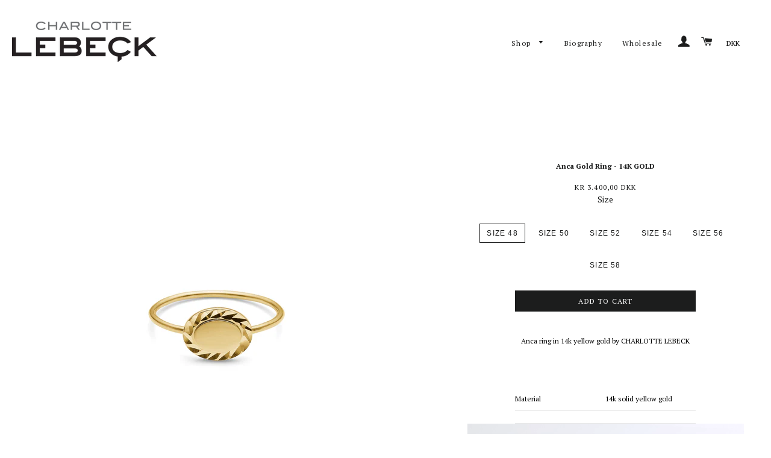

--- FILE ---
content_type: text/html; charset=utf-8
request_url: https://www.charlottelebeck.com/collections/rings/products/anca-gold-ring-14-carat-gold
body_size: 18525
content:
<!doctype html>
<!--[if lt IE 7]><html class="no-js lt-ie9 lt-ie8 lt-ie7" lang="en"> <![endif]-->
<!--[if IE 7]><html class="no-js lt-ie9 lt-ie8" lang="en"> <![endif]-->
<!--[if IE 8]><html class="no-js lt-ie9" lang="en"> <![endif]-->
<!--[if IE 9 ]><html class="ie9 no-js"> <![endif]-->
<!--[if (gt IE 9)|!(IE)]><!--> <html class="no-js"> <!--<![endif]-->
<head>

  <!-- Basic page needs ================================================== -->
  <meta charset="utf-8">
  <meta http-equiv="X-UA-Compatible" content="IE=edge,chrome=1">

  

  <!-- Title and description ================================================== -->
  <title>
  Anca Gold Ring - 14K GOLD &ndash; Charlotte Lebeck Jewelry
  </title>

  
  <meta name="description" content="Anca ring in 14k yellow gold by CHARLOTTE LEBECK Material 14k solid yellow gold Your browser does not support our video.">
  

  <!-- Helpers ================================================== -->
  <!-- /snippets/social-meta-tags.liquid -->


  <meta property="og:type" content="product">
  <meta property="og:title" content="Anca Gold Ring - 14K GOLD">
  <meta property="og:url" content="https://www.charlottelebeck.com/products/anca-gold-ring-14-carat-gold">
  <meta property="og:description" content="
Anca ring in 14k yellow gold by CHARLOTTE LEBECK




Material






14k solid yellow gold









  
Your browser does not support our video.
">
  
    <meta property="og:image" content="http://www.charlottelebeck.com/cdn/shop/files/guld_ring_f7f10af2-6e2b-49df-8abf-bd6ebcba98cb_grande.jpg?v=1761133129">
    <meta property="og:image:secure_url" content="https://www.charlottelebeck.com/cdn/shop/files/guld_ring_f7f10af2-6e2b-49df-8abf-bd6ebcba98cb_grande.jpg?v=1761133129">
  
    <meta property="og:image" content="http://www.charlottelebeck.com/cdn/shop/products/AncaGoldRing_grande.jpg?v=1613386635">
    <meta property="og:image:secure_url" content="https://www.charlottelebeck.com/cdn/shop/products/AncaGoldRing_grande.jpg?v=1613386635">
  
  <meta property="og:price:amount" content="3.400,00">
  <meta property="og:price:currency" content="DKK">

<meta property="og:site_name" content="Charlotte Lebeck Jewelry">



  <meta name="twitter:card" content="summary">



  <meta name="twitter:title" content="Anca Gold Ring - 14K GOLD">
  <meta name="twitter:description" content="
Anca ring in 14k yellow gold by CHARLOTTE LEBECK




Material






14k solid yellow gold









  
Your browser does not support our video.
">


  <link rel="canonical" href="https://www.charlottelebeck.com/products/anca-gold-ring-14-carat-gold">
  <link href="https://fonts.googleapis.com/css?family=PT+Serif:400,400i,700" rel="stylesheet">
  <meta name="viewport" content="width=device-width,initial-scale=1,shrink-to-fit=no">
  <meta name="theme-color" content="#1c1d1d">

  <!-- CSS ================================================== -->
  <link href="//www.charlottelebeck.com/cdn/shop/t/5/assets/timber.scss.css?v=184291560066260182381699952549" rel="stylesheet" type="text/css" media="all" />
  <link href="//www.charlottelebeck.com/cdn/shop/t/5/assets/theme.scss.css?v=110491487034423195291699952549" rel="stylesheet" type="text/css" media="all" />
  
  
  
  <link href="//fonts.googleapis.com/css?family=PT+Serif:400" rel="stylesheet" type="text/css" media="all" />


  


  



  <!-- Sections ================================================== -->
  <script>
    window.theme = window.theme || {};
    theme.strings = {
      zoomClose: "Close (Esc)",
      zoomPrev: "Previous (Left arrow key)",
      zoomNext: "Next (Right arrow key)",
      moneyFormat: "\u003cspan class=money\u003e{{amount_with_comma_separator}} \u003c\/span\u003e"
    };
    theme.settings = {
      cartType: "page",
      gridType: "collage"
    };
  </script>

  <!--[if (gt IE 9)|!(IE)]><!--><script src="//www.charlottelebeck.com/cdn/shop/t/5/assets/theme.js?v=64751878929418378291666870414" defer="defer"></script><!--<![endif]-->
  <!--[if lte IE 9]><script src="//www.charlottelebeck.com/cdn/shop/t/5/assets/theme.js?v=64751878929418378291666870414"></script><![endif]-->

  <!-- Header hook for plugins ================================================== -->
  <script>window.performance && window.performance.mark && window.performance.mark('shopify.content_for_header.start');</script><meta id="shopify-digital-wallet" name="shopify-digital-wallet" content="/1871550/digital_wallets/dialog">
<meta name="shopify-checkout-api-token" content="343afbeb4eb21fd5ab6dcf54c4cbe707">
<meta id="in-context-paypal-metadata" data-shop-id="1871550" data-venmo-supported="false" data-environment="production" data-locale="en_US" data-paypal-v4="true" data-currency="DKK">
<link rel="alternate" type="application/json+oembed" href="https://www.charlottelebeck.com/products/anca-gold-ring-14-carat-gold.oembed">
<script async="async" src="/checkouts/internal/preloads.js?locale=en-DK"></script>
<script id="apple-pay-shop-capabilities" type="application/json">{"shopId":1871550,"countryCode":"DK","currencyCode":"DKK","merchantCapabilities":["supports3DS"],"merchantId":"gid:\/\/shopify\/Shop\/1871550","merchantName":"Charlotte Lebeck Jewelry","requiredBillingContactFields":["postalAddress","email","phone"],"requiredShippingContactFields":["postalAddress","email","phone"],"shippingType":"shipping","supportedNetworks":["visa","masterCard","amex"],"total":{"type":"pending","label":"Charlotte Lebeck Jewelry","amount":"1.00"},"shopifyPaymentsEnabled":true,"supportsSubscriptions":true}</script>
<script id="shopify-features" type="application/json">{"accessToken":"343afbeb4eb21fd5ab6dcf54c4cbe707","betas":["rich-media-storefront-analytics"],"domain":"www.charlottelebeck.com","predictiveSearch":true,"shopId":1871550,"locale":"en"}</script>
<script>var Shopify = Shopify || {};
Shopify.shop = "charlotte-lebeck.myshopify.com";
Shopify.locale = "en";
Shopify.currency = {"active":"DKK","rate":"1.0"};
Shopify.country = "DK";
Shopify.theme = {"name":"theme-export-lebeck-myshopify-com-brooklyn-26","id":155074962,"schema_name":"Brooklyn","schema_version":"1.0.0","theme_store_id":null,"role":"main"};
Shopify.theme.handle = "null";
Shopify.theme.style = {"id":null,"handle":null};
Shopify.cdnHost = "www.charlottelebeck.com/cdn";
Shopify.routes = Shopify.routes || {};
Shopify.routes.root = "/";</script>
<script type="module">!function(o){(o.Shopify=o.Shopify||{}).modules=!0}(window);</script>
<script>!function(o){function n(){var o=[];function n(){o.push(Array.prototype.slice.apply(arguments))}return n.q=o,n}var t=o.Shopify=o.Shopify||{};t.loadFeatures=n(),t.autoloadFeatures=n()}(window);</script>
<script id="shop-js-analytics" type="application/json">{"pageType":"product"}</script>
<script defer="defer" async type="module" src="//www.charlottelebeck.com/cdn/shopifycloud/shop-js/modules/v2/client.init-shop-cart-sync_BT-GjEfc.en.esm.js"></script>
<script defer="defer" async type="module" src="//www.charlottelebeck.com/cdn/shopifycloud/shop-js/modules/v2/chunk.common_D58fp_Oc.esm.js"></script>
<script defer="defer" async type="module" src="//www.charlottelebeck.com/cdn/shopifycloud/shop-js/modules/v2/chunk.modal_xMitdFEc.esm.js"></script>
<script type="module">
  await import("//www.charlottelebeck.com/cdn/shopifycloud/shop-js/modules/v2/client.init-shop-cart-sync_BT-GjEfc.en.esm.js");
await import("//www.charlottelebeck.com/cdn/shopifycloud/shop-js/modules/v2/chunk.common_D58fp_Oc.esm.js");
await import("//www.charlottelebeck.com/cdn/shopifycloud/shop-js/modules/v2/chunk.modal_xMitdFEc.esm.js");

  window.Shopify.SignInWithShop?.initShopCartSync?.({"fedCMEnabled":true,"windoidEnabled":true});

</script>
<script>(function() {
  var isLoaded = false;
  function asyncLoad() {
    if (isLoaded) return;
    isLoaded = true;
    var urls = ["\/\/cdn.shopify.com\/proxy\/0f9a69841c0c5e3cb0a324b1ab715878721d1b99601a3500fc57d0f2b874b703\/bucket.useifsapp.com\/theme-files-min\/js\/ifs-script-tag-min.js?v=2\u0026shop=charlotte-lebeck.myshopify.com\u0026sp-cache-control=cHVibGljLCBtYXgtYWdlPTkwMA"];
    for (var i = 0; i < urls.length; i++) {
      var s = document.createElement('script');
      s.type = 'text/javascript';
      s.async = true;
      s.src = urls[i];
      var x = document.getElementsByTagName('script')[0];
      x.parentNode.insertBefore(s, x);
    }
  };
  if(window.attachEvent) {
    window.attachEvent('onload', asyncLoad);
  } else {
    window.addEventListener('load', asyncLoad, false);
  }
})();</script>
<script id="__st">var __st={"a":1871550,"offset":3600,"reqid":"b8b42953-a515-4952-890f-dbb50f6b94ac-1769482261","pageurl":"www.charlottelebeck.com\/collections\/rings\/products\/anca-gold-ring-14-carat-gold","u":"535365d974de","p":"product","rtyp":"product","rid":5014694723670};</script>
<script>window.ShopifyPaypalV4VisibilityTracking = true;</script>
<script id="captcha-bootstrap">!function(){'use strict';const t='contact',e='account',n='new_comment',o=[[t,t],['blogs',n],['comments',n],[t,'customer']],c=[[e,'customer_login'],[e,'guest_login'],[e,'recover_customer_password'],[e,'create_customer']],r=t=>t.map((([t,e])=>`form[action*='/${t}']:not([data-nocaptcha='true']) input[name='form_type'][value='${e}']`)).join(','),a=t=>()=>t?[...document.querySelectorAll(t)].map((t=>t.form)):[];function s(){const t=[...o],e=r(t);return a(e)}const i='password',u='form_key',d=['recaptcha-v3-token','g-recaptcha-response','h-captcha-response',i],f=()=>{try{return window.sessionStorage}catch{return}},m='__shopify_v',_=t=>t.elements[u];function p(t,e,n=!1){try{const o=window.sessionStorage,c=JSON.parse(o.getItem(e)),{data:r}=function(t){const{data:e,action:n}=t;return t[m]||n?{data:e,action:n}:{data:t,action:n}}(c);for(const[e,n]of Object.entries(r))t.elements[e]&&(t.elements[e].value=n);n&&o.removeItem(e)}catch(o){console.error('form repopulation failed',{error:o})}}const l='form_type',E='cptcha';function T(t){t.dataset[E]=!0}const w=window,h=w.document,L='Shopify',v='ce_forms',y='captcha';let A=!1;((t,e)=>{const n=(g='f06e6c50-85a8-45c8-87d0-21a2b65856fe',I='https://cdn.shopify.com/shopifycloud/storefront-forms-hcaptcha/ce_storefront_forms_captcha_hcaptcha.v1.5.2.iife.js',D={infoText:'Protected by hCaptcha',privacyText:'Privacy',termsText:'Terms'},(t,e,n)=>{const o=w[L][v],c=o.bindForm;if(c)return c(t,g,e,D).then(n);var r;o.q.push([[t,g,e,D],n]),r=I,A||(h.body.append(Object.assign(h.createElement('script'),{id:'captcha-provider',async:!0,src:r})),A=!0)});var g,I,D;w[L]=w[L]||{},w[L][v]=w[L][v]||{},w[L][v].q=[],w[L][y]=w[L][y]||{},w[L][y].protect=function(t,e){n(t,void 0,e),T(t)},Object.freeze(w[L][y]),function(t,e,n,w,h,L){const[v,y,A,g]=function(t,e,n){const i=e?o:[],u=t?c:[],d=[...i,...u],f=r(d),m=r(i),_=r(d.filter((([t,e])=>n.includes(e))));return[a(f),a(m),a(_),s()]}(w,h,L),I=t=>{const e=t.target;return e instanceof HTMLFormElement?e:e&&e.form},D=t=>v().includes(t);t.addEventListener('submit',(t=>{const e=I(t);if(!e)return;const n=D(e)&&!e.dataset.hcaptchaBound&&!e.dataset.recaptchaBound,o=_(e),c=g().includes(e)&&(!o||!o.value);(n||c)&&t.preventDefault(),c&&!n&&(function(t){try{if(!f())return;!function(t){const e=f();if(!e)return;const n=_(t);if(!n)return;const o=n.value;o&&e.removeItem(o)}(t);const e=Array.from(Array(32),(()=>Math.random().toString(36)[2])).join('');!function(t,e){_(t)||t.append(Object.assign(document.createElement('input'),{type:'hidden',name:u})),t.elements[u].value=e}(t,e),function(t,e){const n=f();if(!n)return;const o=[...t.querySelectorAll(`input[type='${i}']`)].map((({name:t})=>t)),c=[...d,...o],r={};for(const[a,s]of new FormData(t).entries())c.includes(a)||(r[a]=s);n.setItem(e,JSON.stringify({[m]:1,action:t.action,data:r}))}(t,e)}catch(e){console.error('failed to persist form',e)}}(e),e.submit())}));const S=(t,e)=>{t&&!t.dataset[E]&&(n(t,e.some((e=>e===t))),T(t))};for(const o of['focusin','change'])t.addEventListener(o,(t=>{const e=I(t);D(e)&&S(e,y())}));const B=e.get('form_key'),M=e.get(l),P=B&&M;t.addEventListener('DOMContentLoaded',(()=>{const t=y();if(P)for(const e of t)e.elements[l].value===M&&p(e,B);[...new Set([...A(),...v().filter((t=>'true'===t.dataset.shopifyCaptcha))])].forEach((e=>S(e,t)))}))}(h,new URLSearchParams(w.location.search),n,t,e,['guest_login'])})(!0,!0)}();</script>
<script integrity="sha256-4kQ18oKyAcykRKYeNunJcIwy7WH5gtpwJnB7kiuLZ1E=" data-source-attribution="shopify.loadfeatures" defer="defer" src="//www.charlottelebeck.com/cdn/shopifycloud/storefront/assets/storefront/load_feature-a0a9edcb.js" crossorigin="anonymous"></script>
<script data-source-attribution="shopify.dynamic_checkout.dynamic.init">var Shopify=Shopify||{};Shopify.PaymentButton=Shopify.PaymentButton||{isStorefrontPortableWallets:!0,init:function(){window.Shopify.PaymentButton.init=function(){};var t=document.createElement("script");t.src="https://www.charlottelebeck.com/cdn/shopifycloud/portable-wallets/latest/portable-wallets.en.js",t.type="module",document.head.appendChild(t)}};
</script>
<script data-source-attribution="shopify.dynamic_checkout.buyer_consent">
  function portableWalletsHideBuyerConsent(e){var t=document.getElementById("shopify-buyer-consent"),n=document.getElementById("shopify-subscription-policy-button");t&&n&&(t.classList.add("hidden"),t.setAttribute("aria-hidden","true"),n.removeEventListener("click",e))}function portableWalletsShowBuyerConsent(e){var t=document.getElementById("shopify-buyer-consent"),n=document.getElementById("shopify-subscription-policy-button");t&&n&&(t.classList.remove("hidden"),t.removeAttribute("aria-hidden"),n.addEventListener("click",e))}window.Shopify?.PaymentButton&&(window.Shopify.PaymentButton.hideBuyerConsent=portableWalletsHideBuyerConsent,window.Shopify.PaymentButton.showBuyerConsent=portableWalletsShowBuyerConsent);
</script>
<script data-source-attribution="shopify.dynamic_checkout.cart.bootstrap">document.addEventListener("DOMContentLoaded",(function(){function t(){return document.querySelector("shopify-accelerated-checkout-cart, shopify-accelerated-checkout")}if(t())Shopify.PaymentButton.init();else{new MutationObserver((function(e,n){t()&&(Shopify.PaymentButton.init(),n.disconnect())})).observe(document.body,{childList:!0,subtree:!0})}}));
</script>
<link id="shopify-accelerated-checkout-styles" rel="stylesheet" media="screen" href="https://www.charlottelebeck.com/cdn/shopifycloud/portable-wallets/latest/accelerated-checkout-backwards-compat.css" crossorigin="anonymous">
<style id="shopify-accelerated-checkout-cart">
        #shopify-buyer-consent {
  margin-top: 1em;
  display: inline-block;
  width: 100%;
}

#shopify-buyer-consent.hidden {
  display: none;
}

#shopify-subscription-policy-button {
  background: none;
  border: none;
  padding: 0;
  text-decoration: underline;
  font-size: inherit;
  cursor: pointer;
}

#shopify-subscription-policy-button::before {
  box-shadow: none;
}

      </style>

<script>window.performance && window.performance.mark && window.performance.mark('shopify.content_for_header.end');</script>
  <!-- /snippets/oldIE-js.liquid -->


<!--[if lt IE 9]>
<script src="//cdnjs.cloudflare.com/ajax/libs/html5shiv/3.7.2/html5shiv.min.js" type="text/javascript"></script>
<script src="//www.charlottelebeck.com/cdn/shop/t/5/assets/respond.min.js?v=52248677837542619231480191650" type="text/javascript"></script>
<link href="//www.charlottelebeck.com/cdn/shop/t/5/assets/respond-proxy.html" id="respond-proxy" rel="respond-proxy" />
<link href="//www.charlottelebeck.com/search?q=78757b03e29185927fa8f0df643fedb2" id="respond-redirect" rel="respond-redirect" />
<script src="//www.charlottelebeck.com/search?q=78757b03e29185927fa8f0df643fedb2" type="text/javascript"></script>
<![endif]-->


<!--[if (lte IE 9) ]><script src="//www.charlottelebeck.com/cdn/shop/t/5/assets/match-media.min.js?v=159635276924582161481480191650" type="text/javascript"></script><![endif]-->


  <script src="//ajax.googleapis.com/ajax/libs/jquery/2.2.3/jquery.min.js" type="text/javascript"></script>
  <script src="//www.charlottelebeck.com/cdn/shop/t/5/assets/modernizr.min.js?v=21391054748206432451480191650" type="text/javascript"></script>

  
  


  <!-- "snippets/shogun-head.liquid" was not rendered, the associated app was uninstalled -->
<!-- BEGIN app block: shopify://apps/beast-currency-converter/blocks/doubly/267afa86-a419-4d5b-a61b-556038e7294d -->


	<script>
		var DoublyGlobalCurrency, catchXHR = true, bccAppVersion = 1;
       	var DoublyGlobal = {
			theme : 'no_theme',
			spanClass : 'money',
			cookieName : '_g1480192868',
			ratesUrl :  'https://init.grizzlyapps.com/9e32c84f0db4f7b1eb40c32bdb0bdea9',
			geoUrl : 'https://currency.grizzlyapps.com/83d400c612f9a099fab8f76dcab73a48',
			shopCurrency : 'DKK',
            allowedCurrencies : '["DKK","USD","EUR","GBP","CAD"]',
			countriesJSON : '[]',
			currencyMessage : 'All orders are processed in DKK. While the content of your cart is currently displayed in <span class="selected-currency"></span>, you will checkout using DKK at the most current exchange rate.',
            currencyFormat : 'money_with_currency_format',
			euroFormat : 'amount',
            removeDecimals : 0,
            roundDecimals : 0,
            roundTo : '99',
            autoSwitch : 0,
			showPriceOnHover : 0,
            showCurrencyMessage : false,
			hideConverter : '',
			forceJqueryLoad : false,
			beeketing : true,
			themeScript : '',
			customerScriptBefore : '',
			customerScriptAfter : '',
			debug: false
		};

		<!-- inline script: fixes + various plugin js functions -->
		DoublyGlobal.themeScript = "if(DoublyGlobal.debug) debugger;jQueryGrizzly('head').append('<style> #shopify-section-header { z-index:1; } .site-nav--mobile.text-right .doubly-wrapper { position:absolute; right:15px; top:70px; } \/* .doubly-wrapper select { color:#000 !important; } .is-light .doubly-wrapper select { color:#fff !important; } *\/ <\/style>'); if (jQueryGrizzly('#AccessibleNav>.doubly-wrapper').length==0) { jQueryGrizzly('.header-wrapper .grid__item:nth-child(3)').append('<div class=\"doubly-wrapper\"><\/div>'); } jQueryGrizzly('.site-nav--mobile.text-right').append('<div class=\"doubly-wrapper\"><\/div>'); jQueryGrizzly('.single-option-radio label').click(function() { setTimeout(function(){DoublyCurrency.convertAll(jQueryGrizzly('[name=doubly-currencies]').val());},1); initExtraFeatures(); }); if (jQueryGrizzly('form.cart .doubly-message').length==0) { jQueryGrizzly('.cart__row').last().before('<div class=\"doubly-message\"><\/div>'); } jQueryGrizzly(document).ajaxComplete(function() { setTimeout(function(){DoublyCurrency.convertAll(jQueryGrizzly('[name=doubly-currencies]').val());},1000); if (jQueryGrizzly('#CartDrawer .doubly-message').length==0) { jQueryGrizzly('.ajaxcart__inner').append('<div class=\"doubly-message\"><\/div>'); } }); jQueryGrizzly('.single-option-selector__radio').bind('change.single-option-selector__radio', function() { setTimeout(function(){ DoublyCurrency.convertAll(jQueryGrizzly('[name=doubly-currencies]').val()); initExtraFeatures(); },5); });";
                DoublyGlobal.addSelect = function(){
                    /* add select in select wrapper or body */  
                    if (jQueryGrizzly('.doubly-wrapper').length>0) { 
                        var doublyWrapper = '.doubly-wrapper';
                    } else if (jQueryGrizzly('.doubly-float').length==0) {
                        var doublyWrapper = '.doubly-float';
                        jQueryGrizzly('body').append('<div class="doubly-float"></div>');
                    }
                    document.querySelectorAll(doublyWrapper).forEach(function(el) {
                        el.insertAdjacentHTML('afterbegin', '<select class="currency-switcher" name="doubly-currencies"><option value="DKK">DKK</option><option value="USD">USD</option><option value="EUR">EUR</option><option value="GBP">GBP</option><option value="CAD">CAD</option></select>');
                    });
                }
		var bbb = "";
	</script>
	
	
	<!-- inline styles -->
	<style> 
		
		
		.layered-currency-switcher{width:auto;float:right;padding:0 0 0 50px;margin:0px;}.layered-currency-switcher li{display:block;float:left;font-size:15px;margin:0px;}.layered-currency-switcher li button.currency-switcher-btn{width:auto;height:auto;margin-bottom:0px;background:#fff;font-family:Arial!important;line-height:18px;border:1px solid #dadada;border-radius:25px;color:#9a9a9a;float:left;font-weight:700;margin-left:-46px;min-width:90px;position:relative;text-align:center;text-decoration:none;padding:10px 11px 10px 49px}.price-on-hover,.price-on-hover-wrapper{font-size:15px!important;line-height:25px!important}.layered-currency-switcher li button.currency-switcher-btn:focus{outline:0;-webkit-outline:none;-moz-outline:none;-o-outline:none}.layered-currency-switcher li button.currency-switcher-btn:hover{background:#ddf6cf;border-color:#a9d092;color:#89b171}.layered-currency-switcher li button.currency-switcher-btn span{display:none}.layered-currency-switcher li button.currency-switcher-btn:first-child{border-radius:25px}.layered-currency-switcher li button.currency-switcher-btn.selected{background:#de4c39;border-color:#de4c39;color:#fff;z-index:99;padding-left:23px!important;padding-right:23px!important}.layered-currency-switcher li button.currency-switcher-btn.selected span{display:inline-block}.doubly,.money{position:relative; font-weight:inherit !important; font-size:inherit !important;text-decoration:inherit !important;}.price-on-hover-wrapper{position:absolute;left:-50%;text-align:center;width:200%;top:110%;z-index:100000000}.price-on-hover{background:#333;border-color:#FFF!important;padding:2px 5px 3px;font-weight:400;border-radius:5px;font-family:Helvetica Neue,Arial;color:#fff;border:0}.price-on-hover:after{content:\"\";position:absolute;left:50%;margin-left:-4px;margin-top:-2px;width:0;height:0;border-bottom:solid 4px #333;border-left:solid 4px transparent;border-right:solid 4px transparent}.doubly-message{margin:5px 0}.doubly-wrapper{float:right}.doubly-float{position:fixed;bottom:10px;left:10px;right:auto;z-index:100000;}select.currency-switcher{margin:0px; position:relative; top:auto;}.price-on-hover { background-color: #333333 !important; color: #FFFFFF !important; } .price-on-hover:after { border-bottom-color: #333333 !important;}
	</style>
	
	<script src="https://cdn.shopify.com/extensions/01997e3d-dbe8-7f57-a70f-4120f12c2b07/currency-54/assets/doubly.js" async data-no-instant></script>



<!-- END app block --><script src="https://cdn.shopify.com/extensions/019b8cbe-684e-7816-b84e-59c9fa41ad1c/instagram-story-app-45/assets/instagram-story.js" type="text/javascript" defer="defer"></script>
<link href="https://cdn.shopify.com/extensions/019b8cbe-684e-7816-b84e-59c9fa41ad1c/instagram-story-app-45/assets/instagram-story.css" rel="stylesheet" type="text/css" media="all">
<link href="https://monorail-edge.shopifysvc.com" rel="dns-prefetch">
<script>(function(){if ("sendBeacon" in navigator && "performance" in window) {try {var session_token_from_headers = performance.getEntriesByType('navigation')[0].serverTiming.find(x => x.name == '_s').description;} catch {var session_token_from_headers = undefined;}var session_cookie_matches = document.cookie.match(/_shopify_s=([^;]*)/);var session_token_from_cookie = session_cookie_matches && session_cookie_matches.length === 2 ? session_cookie_matches[1] : "";var session_token = session_token_from_headers || session_token_from_cookie || "";function handle_abandonment_event(e) {var entries = performance.getEntries().filter(function(entry) {return /monorail-edge.shopifysvc.com/.test(entry.name);});if (!window.abandonment_tracked && entries.length === 0) {window.abandonment_tracked = true;var currentMs = Date.now();var navigation_start = performance.timing.navigationStart;var payload = {shop_id: 1871550,url: window.location.href,navigation_start,duration: currentMs - navigation_start,session_token,page_type: "product"};window.navigator.sendBeacon("https://monorail-edge.shopifysvc.com/v1/produce", JSON.stringify({schema_id: "online_store_buyer_site_abandonment/1.1",payload: payload,metadata: {event_created_at_ms: currentMs,event_sent_at_ms: currentMs}}));}}window.addEventListener('pagehide', handle_abandonment_event);}}());</script>
<script id="web-pixels-manager-setup">(function e(e,d,r,n,o){if(void 0===o&&(o={}),!Boolean(null===(a=null===(i=window.Shopify)||void 0===i?void 0:i.analytics)||void 0===a?void 0:a.replayQueue)){var i,a;window.Shopify=window.Shopify||{};var t=window.Shopify;t.analytics=t.analytics||{};var s=t.analytics;s.replayQueue=[],s.publish=function(e,d,r){return s.replayQueue.push([e,d,r]),!0};try{self.performance.mark("wpm:start")}catch(e){}var l=function(){var e={modern:/Edge?\/(1{2}[4-9]|1[2-9]\d|[2-9]\d{2}|\d{4,})\.\d+(\.\d+|)|Firefox\/(1{2}[4-9]|1[2-9]\d|[2-9]\d{2}|\d{4,})\.\d+(\.\d+|)|Chrom(ium|e)\/(9{2}|\d{3,})\.\d+(\.\d+|)|(Maci|X1{2}).+ Version\/(15\.\d+|(1[6-9]|[2-9]\d|\d{3,})\.\d+)([,.]\d+|)( \(\w+\)|)( Mobile\/\w+|) Safari\/|Chrome.+OPR\/(9{2}|\d{3,})\.\d+\.\d+|(CPU[ +]OS|iPhone[ +]OS|CPU[ +]iPhone|CPU IPhone OS|CPU iPad OS)[ +]+(15[._]\d+|(1[6-9]|[2-9]\d|\d{3,})[._]\d+)([._]\d+|)|Android:?[ /-](13[3-9]|1[4-9]\d|[2-9]\d{2}|\d{4,})(\.\d+|)(\.\d+|)|Android.+Firefox\/(13[5-9]|1[4-9]\d|[2-9]\d{2}|\d{4,})\.\d+(\.\d+|)|Android.+Chrom(ium|e)\/(13[3-9]|1[4-9]\d|[2-9]\d{2}|\d{4,})\.\d+(\.\d+|)|SamsungBrowser\/([2-9]\d|\d{3,})\.\d+/,legacy:/Edge?\/(1[6-9]|[2-9]\d|\d{3,})\.\d+(\.\d+|)|Firefox\/(5[4-9]|[6-9]\d|\d{3,})\.\d+(\.\d+|)|Chrom(ium|e)\/(5[1-9]|[6-9]\d|\d{3,})\.\d+(\.\d+|)([\d.]+$|.*Safari\/(?![\d.]+ Edge\/[\d.]+$))|(Maci|X1{2}).+ Version\/(10\.\d+|(1[1-9]|[2-9]\d|\d{3,})\.\d+)([,.]\d+|)( \(\w+\)|)( Mobile\/\w+|) Safari\/|Chrome.+OPR\/(3[89]|[4-9]\d|\d{3,})\.\d+\.\d+|(CPU[ +]OS|iPhone[ +]OS|CPU[ +]iPhone|CPU IPhone OS|CPU iPad OS)[ +]+(10[._]\d+|(1[1-9]|[2-9]\d|\d{3,})[._]\d+)([._]\d+|)|Android:?[ /-](13[3-9]|1[4-9]\d|[2-9]\d{2}|\d{4,})(\.\d+|)(\.\d+|)|Mobile Safari.+OPR\/([89]\d|\d{3,})\.\d+\.\d+|Android.+Firefox\/(13[5-9]|1[4-9]\d|[2-9]\d{2}|\d{4,})\.\d+(\.\d+|)|Android.+Chrom(ium|e)\/(13[3-9]|1[4-9]\d|[2-9]\d{2}|\d{4,})\.\d+(\.\d+|)|Android.+(UC? ?Browser|UCWEB|U3)[ /]?(15\.([5-9]|\d{2,})|(1[6-9]|[2-9]\d|\d{3,})\.\d+)\.\d+|SamsungBrowser\/(5\.\d+|([6-9]|\d{2,})\.\d+)|Android.+MQ{2}Browser\/(14(\.(9|\d{2,})|)|(1[5-9]|[2-9]\d|\d{3,})(\.\d+|))(\.\d+|)|K[Aa][Ii]OS\/(3\.\d+|([4-9]|\d{2,})\.\d+)(\.\d+|)/},d=e.modern,r=e.legacy,n=navigator.userAgent;return n.match(d)?"modern":n.match(r)?"legacy":"unknown"}(),u="modern"===l?"modern":"legacy",c=(null!=n?n:{modern:"",legacy:""})[u],f=function(e){return[e.baseUrl,"/wpm","/b",e.hashVersion,"modern"===e.buildTarget?"m":"l",".js"].join("")}({baseUrl:d,hashVersion:r,buildTarget:u}),m=function(e){var d=e.version,r=e.bundleTarget,n=e.surface,o=e.pageUrl,i=e.monorailEndpoint;return{emit:function(e){var a=e.status,t=e.errorMsg,s=(new Date).getTime(),l=JSON.stringify({metadata:{event_sent_at_ms:s},events:[{schema_id:"web_pixels_manager_load/3.1",payload:{version:d,bundle_target:r,page_url:o,status:a,surface:n,error_msg:t},metadata:{event_created_at_ms:s}}]});if(!i)return console&&console.warn&&console.warn("[Web Pixels Manager] No Monorail endpoint provided, skipping logging."),!1;try{return self.navigator.sendBeacon.bind(self.navigator)(i,l)}catch(e){}var u=new XMLHttpRequest;try{return u.open("POST",i,!0),u.setRequestHeader("Content-Type","text/plain"),u.send(l),!0}catch(e){return console&&console.warn&&console.warn("[Web Pixels Manager] Got an unhandled error while logging to Monorail."),!1}}}}({version:r,bundleTarget:l,surface:e.surface,pageUrl:self.location.href,monorailEndpoint:e.monorailEndpoint});try{o.browserTarget=l,function(e){var d=e.src,r=e.async,n=void 0===r||r,o=e.onload,i=e.onerror,a=e.sri,t=e.scriptDataAttributes,s=void 0===t?{}:t,l=document.createElement("script"),u=document.querySelector("head"),c=document.querySelector("body");if(l.async=n,l.src=d,a&&(l.integrity=a,l.crossOrigin="anonymous"),s)for(var f in s)if(Object.prototype.hasOwnProperty.call(s,f))try{l.dataset[f]=s[f]}catch(e){}if(o&&l.addEventListener("load",o),i&&l.addEventListener("error",i),u)u.appendChild(l);else{if(!c)throw new Error("Did not find a head or body element to append the script");c.appendChild(l)}}({src:f,async:!0,onload:function(){if(!function(){var e,d;return Boolean(null===(d=null===(e=window.Shopify)||void 0===e?void 0:e.analytics)||void 0===d?void 0:d.initialized)}()){var d=window.webPixelsManager.init(e)||void 0;if(d){var r=window.Shopify.analytics;r.replayQueue.forEach((function(e){var r=e[0],n=e[1],o=e[2];d.publishCustomEvent(r,n,o)})),r.replayQueue=[],r.publish=d.publishCustomEvent,r.visitor=d.visitor,r.initialized=!0}}},onerror:function(){return m.emit({status:"failed",errorMsg:"".concat(f," has failed to load")})},sri:function(e){var d=/^sha384-[A-Za-z0-9+/=]+$/;return"string"==typeof e&&d.test(e)}(c)?c:"",scriptDataAttributes:o}),m.emit({status:"loading"})}catch(e){m.emit({status:"failed",errorMsg:(null==e?void 0:e.message)||"Unknown error"})}}})({shopId: 1871550,storefrontBaseUrl: "https://www.charlottelebeck.com",extensionsBaseUrl: "https://extensions.shopifycdn.com/cdn/shopifycloud/web-pixels-manager",monorailEndpoint: "https://monorail-edge.shopifysvc.com/unstable/produce_batch",surface: "storefront-renderer",enabledBetaFlags: ["2dca8a86"],webPixelsConfigList: [{"id":"435650885","configuration":"{\"pixel_id\":\"189807664035353\",\"pixel_type\":\"facebook_pixel\",\"metaapp_system_user_token\":\"-\"}","eventPayloadVersion":"v1","runtimeContext":"OPEN","scriptVersion":"ca16bc87fe92b6042fbaa3acc2fbdaa6","type":"APP","apiClientId":2329312,"privacyPurposes":["ANALYTICS","MARKETING","SALE_OF_DATA"],"dataSharingAdjustments":{"protectedCustomerApprovalScopes":["read_customer_address","read_customer_email","read_customer_name","read_customer_personal_data","read_customer_phone"]}},{"id":"156336453","eventPayloadVersion":"v1","runtimeContext":"LAX","scriptVersion":"1","type":"CUSTOM","privacyPurposes":["MARKETING"],"name":"Meta pixel (migrated)"},{"id":"187597125","eventPayloadVersion":"v1","runtimeContext":"LAX","scriptVersion":"1","type":"CUSTOM","privacyPurposes":["ANALYTICS"],"name":"Google Analytics tag (migrated)"},{"id":"shopify-app-pixel","configuration":"{}","eventPayloadVersion":"v1","runtimeContext":"STRICT","scriptVersion":"0450","apiClientId":"shopify-pixel","type":"APP","privacyPurposes":["ANALYTICS","MARKETING"]},{"id":"shopify-custom-pixel","eventPayloadVersion":"v1","runtimeContext":"LAX","scriptVersion":"0450","apiClientId":"shopify-pixel","type":"CUSTOM","privacyPurposes":["ANALYTICS","MARKETING"]}],isMerchantRequest: false,initData: {"shop":{"name":"Charlotte Lebeck Jewelry","paymentSettings":{"currencyCode":"DKK"},"myshopifyDomain":"charlotte-lebeck.myshopify.com","countryCode":"DK","storefrontUrl":"https:\/\/www.charlottelebeck.com"},"customer":null,"cart":null,"checkout":null,"productVariants":[{"price":{"amount":3400.0,"currencyCode":"DKK"},"product":{"title":"Anca Gold Ring - 14K GOLD","vendor":"Charlotte Lebeck Jewelry - Danish design","id":"5014694723670","untranslatedTitle":"Anca Gold Ring - 14K GOLD","url":"\/products\/anca-gold-ring-14-carat-gold","type":"Rings"},"id":"33505151189078","image":{"src":"\/\/www.charlottelebeck.com\/cdn\/shop\/products\/AncaGoldRing.jpg?v=1613386635"},"sku":"","title":"Size 48","untranslatedTitle":"Size 48"},{"price":{"amount":3400.0,"currencyCode":"DKK"},"product":{"title":"Anca Gold Ring - 14K GOLD","vendor":"Charlotte Lebeck Jewelry - Danish design","id":"5014694723670","untranslatedTitle":"Anca Gold Ring - 14K GOLD","url":"\/products\/anca-gold-ring-14-carat-gold","type":"Rings"},"id":"33505153810518","image":{"src":"\/\/www.charlottelebeck.com\/cdn\/shop\/products\/AncaGoldRing.jpg?v=1613386635"},"sku":"","title":"Size 50","untranslatedTitle":"Size 50"},{"price":{"amount":3400.0,"currencyCode":"DKK"},"product":{"title":"Anca Gold Ring - 14K GOLD","vendor":"Charlotte Lebeck Jewelry - Danish design","id":"5014694723670","untranslatedTitle":"Anca Gold Ring - 14K GOLD","url":"\/products\/anca-gold-ring-14-carat-gold","type":"Rings"},"id":"33505156464726","image":{"src":"\/\/www.charlottelebeck.com\/cdn\/shop\/products\/AncaGoldRing.jpg?v=1613386635"},"sku":"","title":"Size 52","untranslatedTitle":"Size 52"},{"price":{"amount":3400.0,"currencyCode":"DKK"},"product":{"title":"Anca Gold Ring - 14K GOLD","vendor":"Charlotte Lebeck Jewelry - Danish design","id":"5014694723670","untranslatedTitle":"Anca Gold Ring - 14K GOLD","url":"\/products\/anca-gold-ring-14-carat-gold","type":"Rings"},"id":"33505156694102","image":{"src":"\/\/www.charlottelebeck.com\/cdn\/shop\/products\/AncaGoldRing.jpg?v=1613386635"},"sku":"","title":"Size 54","untranslatedTitle":"Size 54"},{"price":{"amount":3400.0,"currencyCode":"DKK"},"product":{"title":"Anca Gold Ring - 14K GOLD","vendor":"Charlotte Lebeck Jewelry - Danish design","id":"5014694723670","untranslatedTitle":"Anca Gold Ring - 14K GOLD","url":"\/products\/anca-gold-ring-14-carat-gold","type":"Rings"},"id":"33505156923478","image":{"src":"\/\/www.charlottelebeck.com\/cdn\/shop\/products\/AncaGoldRing.jpg?v=1613386635"},"sku":"","title":"Size 56","untranslatedTitle":"Size 56"},{"price":{"amount":3400.0,"currencyCode":"DKK"},"product":{"title":"Anca Gold Ring - 14K GOLD","vendor":"Charlotte Lebeck Jewelry - Danish design","id":"5014694723670","untranslatedTitle":"Anca Gold Ring - 14K GOLD","url":"\/products\/anca-gold-ring-14-carat-gold","type":"Rings"},"id":"33505157349462","image":{"src":"\/\/www.charlottelebeck.com\/cdn\/shop\/products\/AncaGoldRing.jpg?v=1613386635"},"sku":"","title":"Size 58","untranslatedTitle":"Size 58"}],"purchasingCompany":null},},"https://www.charlottelebeck.com/cdn","fcfee988w5aeb613cpc8e4bc33m6693e112",{"modern":"","legacy":""},{"shopId":"1871550","storefrontBaseUrl":"https:\/\/www.charlottelebeck.com","extensionBaseUrl":"https:\/\/extensions.shopifycdn.com\/cdn\/shopifycloud\/web-pixels-manager","surface":"storefront-renderer","enabledBetaFlags":"[\"2dca8a86\"]","isMerchantRequest":"false","hashVersion":"fcfee988w5aeb613cpc8e4bc33m6693e112","publish":"custom","events":"[[\"page_viewed\",{}],[\"product_viewed\",{\"productVariant\":{\"price\":{\"amount\":3400.0,\"currencyCode\":\"DKK\"},\"product\":{\"title\":\"Anca Gold Ring - 14K GOLD\",\"vendor\":\"Charlotte Lebeck Jewelry - Danish design\",\"id\":\"5014694723670\",\"untranslatedTitle\":\"Anca Gold Ring - 14K GOLD\",\"url\":\"\/products\/anca-gold-ring-14-carat-gold\",\"type\":\"Rings\"},\"id\":\"33505151189078\",\"image\":{\"src\":\"\/\/www.charlottelebeck.com\/cdn\/shop\/products\/AncaGoldRing.jpg?v=1613386635\"},\"sku\":\"\",\"title\":\"Size 48\",\"untranslatedTitle\":\"Size 48\"}}]]"});</script><script>
  window.ShopifyAnalytics = window.ShopifyAnalytics || {};
  window.ShopifyAnalytics.meta = window.ShopifyAnalytics.meta || {};
  window.ShopifyAnalytics.meta.currency = 'DKK';
  var meta = {"product":{"id":5014694723670,"gid":"gid:\/\/shopify\/Product\/5014694723670","vendor":"Charlotte Lebeck Jewelry - Danish design","type":"Rings","handle":"anca-gold-ring-14-carat-gold","variants":[{"id":33505151189078,"price":340000,"name":"Anca Gold Ring - 14K GOLD - Size 48","public_title":"Size 48","sku":""},{"id":33505153810518,"price":340000,"name":"Anca Gold Ring - 14K GOLD - Size 50","public_title":"Size 50","sku":""},{"id":33505156464726,"price":340000,"name":"Anca Gold Ring - 14K GOLD - Size 52","public_title":"Size 52","sku":""},{"id":33505156694102,"price":340000,"name":"Anca Gold Ring - 14K GOLD - Size 54","public_title":"Size 54","sku":""},{"id":33505156923478,"price":340000,"name":"Anca Gold Ring - 14K GOLD - Size 56","public_title":"Size 56","sku":""},{"id":33505157349462,"price":340000,"name":"Anca Gold Ring - 14K GOLD - Size 58","public_title":"Size 58","sku":""}],"remote":false},"page":{"pageType":"product","resourceType":"product","resourceId":5014694723670,"requestId":"b8b42953-a515-4952-890f-dbb50f6b94ac-1769482261"}};
  for (var attr in meta) {
    window.ShopifyAnalytics.meta[attr] = meta[attr];
  }
</script>
<script class="analytics">
  (function () {
    var customDocumentWrite = function(content) {
      var jquery = null;

      if (window.jQuery) {
        jquery = window.jQuery;
      } else if (window.Checkout && window.Checkout.$) {
        jquery = window.Checkout.$;
      }

      if (jquery) {
        jquery('body').append(content);
      }
    };

    var hasLoggedConversion = function(token) {
      if (token) {
        return document.cookie.indexOf('loggedConversion=' + token) !== -1;
      }
      return false;
    }

    var setCookieIfConversion = function(token) {
      if (token) {
        var twoMonthsFromNow = new Date(Date.now());
        twoMonthsFromNow.setMonth(twoMonthsFromNow.getMonth() + 2);

        document.cookie = 'loggedConversion=' + token + '; expires=' + twoMonthsFromNow;
      }
    }

    var trekkie = window.ShopifyAnalytics.lib = window.trekkie = window.trekkie || [];
    if (trekkie.integrations) {
      return;
    }
    trekkie.methods = [
      'identify',
      'page',
      'ready',
      'track',
      'trackForm',
      'trackLink'
    ];
    trekkie.factory = function(method) {
      return function() {
        var args = Array.prototype.slice.call(arguments);
        args.unshift(method);
        trekkie.push(args);
        return trekkie;
      };
    };
    for (var i = 0; i < trekkie.methods.length; i++) {
      var key = trekkie.methods[i];
      trekkie[key] = trekkie.factory(key);
    }
    trekkie.load = function(config) {
      trekkie.config = config || {};
      trekkie.config.initialDocumentCookie = document.cookie;
      var first = document.getElementsByTagName('script')[0];
      var script = document.createElement('script');
      script.type = 'text/javascript';
      script.onerror = function(e) {
        var scriptFallback = document.createElement('script');
        scriptFallback.type = 'text/javascript';
        scriptFallback.onerror = function(error) {
                var Monorail = {
      produce: function produce(monorailDomain, schemaId, payload) {
        var currentMs = new Date().getTime();
        var event = {
          schema_id: schemaId,
          payload: payload,
          metadata: {
            event_created_at_ms: currentMs,
            event_sent_at_ms: currentMs
          }
        };
        return Monorail.sendRequest("https://" + monorailDomain + "/v1/produce", JSON.stringify(event));
      },
      sendRequest: function sendRequest(endpointUrl, payload) {
        // Try the sendBeacon API
        if (window && window.navigator && typeof window.navigator.sendBeacon === 'function' && typeof window.Blob === 'function' && !Monorail.isIos12()) {
          var blobData = new window.Blob([payload], {
            type: 'text/plain'
          });

          if (window.navigator.sendBeacon(endpointUrl, blobData)) {
            return true;
          } // sendBeacon was not successful

        } // XHR beacon

        var xhr = new XMLHttpRequest();

        try {
          xhr.open('POST', endpointUrl);
          xhr.setRequestHeader('Content-Type', 'text/plain');
          xhr.send(payload);
        } catch (e) {
          console.log(e);
        }

        return false;
      },
      isIos12: function isIos12() {
        return window.navigator.userAgent.lastIndexOf('iPhone; CPU iPhone OS 12_') !== -1 || window.navigator.userAgent.lastIndexOf('iPad; CPU OS 12_') !== -1;
      }
    };
    Monorail.produce('monorail-edge.shopifysvc.com',
      'trekkie_storefront_load_errors/1.1',
      {shop_id: 1871550,
      theme_id: 155074962,
      app_name: "storefront",
      context_url: window.location.href,
      source_url: "//www.charlottelebeck.com/cdn/s/trekkie.storefront.a804e9514e4efded663580eddd6991fcc12b5451.min.js"});

        };
        scriptFallback.async = true;
        scriptFallback.src = '//www.charlottelebeck.com/cdn/s/trekkie.storefront.a804e9514e4efded663580eddd6991fcc12b5451.min.js';
        first.parentNode.insertBefore(scriptFallback, first);
      };
      script.async = true;
      script.src = '//www.charlottelebeck.com/cdn/s/trekkie.storefront.a804e9514e4efded663580eddd6991fcc12b5451.min.js';
      first.parentNode.insertBefore(script, first);
    };
    trekkie.load(
      {"Trekkie":{"appName":"storefront","development":false,"defaultAttributes":{"shopId":1871550,"isMerchantRequest":null,"themeId":155074962,"themeCityHash":"8444268634920088612","contentLanguage":"en","currency":"DKK","eventMetadataId":"5914c6bd-4393-4d95-8645-cd8c6f00d1ff"},"isServerSideCookieWritingEnabled":true,"monorailRegion":"shop_domain","enabledBetaFlags":["65f19447"]},"Session Attribution":{},"S2S":{"facebookCapiEnabled":true,"source":"trekkie-storefront-renderer","apiClientId":580111}}
    );

    var loaded = false;
    trekkie.ready(function() {
      if (loaded) return;
      loaded = true;

      window.ShopifyAnalytics.lib = window.trekkie;

      var originalDocumentWrite = document.write;
      document.write = customDocumentWrite;
      try { window.ShopifyAnalytics.merchantGoogleAnalytics.call(this); } catch(error) {};
      document.write = originalDocumentWrite;

      window.ShopifyAnalytics.lib.page(null,{"pageType":"product","resourceType":"product","resourceId":5014694723670,"requestId":"b8b42953-a515-4952-890f-dbb50f6b94ac-1769482261","shopifyEmitted":true});

      var match = window.location.pathname.match(/checkouts\/(.+)\/(thank_you|post_purchase)/)
      var token = match? match[1]: undefined;
      if (!hasLoggedConversion(token)) {
        setCookieIfConversion(token);
        window.ShopifyAnalytics.lib.track("Viewed Product",{"currency":"DKK","variantId":33505151189078,"productId":5014694723670,"productGid":"gid:\/\/shopify\/Product\/5014694723670","name":"Anca Gold Ring - 14K GOLD - Size 48","price":"3400.00","sku":"","brand":"Charlotte Lebeck Jewelry - Danish design","variant":"Size 48","category":"Rings","nonInteraction":true,"remote":false},undefined,undefined,{"shopifyEmitted":true});
      window.ShopifyAnalytics.lib.track("monorail:\/\/trekkie_storefront_viewed_product\/1.1",{"currency":"DKK","variantId":33505151189078,"productId":5014694723670,"productGid":"gid:\/\/shopify\/Product\/5014694723670","name":"Anca Gold Ring - 14K GOLD - Size 48","price":"3400.00","sku":"","brand":"Charlotte Lebeck Jewelry - Danish design","variant":"Size 48","category":"Rings","nonInteraction":true,"remote":false,"referer":"https:\/\/www.charlottelebeck.com\/collections\/rings\/products\/anca-gold-ring-14-carat-gold"});
      }
    });


        var eventsListenerScript = document.createElement('script');
        eventsListenerScript.async = true;
        eventsListenerScript.src = "//www.charlottelebeck.com/cdn/shopifycloud/storefront/assets/shop_events_listener-3da45d37.js";
        document.getElementsByTagName('head')[0].appendChild(eventsListenerScript);

})();</script>
  <script>
  if (!window.ga || (window.ga && typeof window.ga !== 'function')) {
    window.ga = function ga() {
      (window.ga.q = window.ga.q || []).push(arguments);
      if (window.Shopify && window.Shopify.analytics && typeof window.Shopify.analytics.publish === 'function') {
        window.Shopify.analytics.publish("ga_stub_called", {}, {sendTo: "google_osp_migration"});
      }
      console.error("Shopify's Google Analytics stub called with:", Array.from(arguments), "\nSee https://help.shopify.com/manual/promoting-marketing/pixels/pixel-migration#google for more information.");
    };
    if (window.Shopify && window.Shopify.analytics && typeof window.Shopify.analytics.publish === 'function') {
      window.Shopify.analytics.publish("ga_stub_initialized", {}, {sendTo: "google_osp_migration"});
    }
  }
</script>
<script
  defer
  src="https://www.charlottelebeck.com/cdn/shopifycloud/perf-kit/shopify-perf-kit-3.0.4.min.js"
  data-application="storefront-renderer"
  data-shop-id="1871550"
  data-render-region="gcp-us-east1"
  data-page-type="product"
  data-theme-instance-id="155074962"
  data-theme-name="Brooklyn"
  data-theme-version="1.0.0"
  data-monorail-region="shop_domain"
  data-resource-timing-sampling-rate="10"
  data-shs="true"
  data-shs-beacon="true"
  data-shs-export-with-fetch="true"
  data-shs-logs-sample-rate="1"
  data-shs-beacon-endpoint="https://www.charlottelebeck.com/api/collect"
></script>
</head>


<body id="anca-gold-ring-14k-gold" class="template-product">

  <div id="NavDrawer" class="drawer drawer--left">
    <div id="shopify-section-drawer-menu" class="shopify-section"><div data-section-id="drawer-menu" data-section-type="drawer-menu-section">
  <div class="drawer__fixed-header">
    <div class="drawer__header">
      <div class="drawer__close drawer__close--left">
        <button type="button" class="icon-fallback-text drawer__close-button js-drawer-close">
          <span class="icon icon-x" aria-hidden="true"></span>
          <span class="fallback-text">Close menu</span>
        </button>
      </div>
    </div>
  </div>
  <div class="drawer__inner">

    

    

    <!-- begin mobile-nav -->
    <ul class="mobile-nav">
      
        
        
        
          <li class="mobile-nav__item mobile-nav__item--active">
            <div class="mobile-nav__has-sublist">
              <a href="/collections/rings" class="mobile-nav__link" id="Label-shop">Shop</a>
              <div class="mobile-nav__toggle">
                <button type="button" class="mobile-nav__toggle-btn icon-fallback-text" data-aria-controls="Linklist-shop">
                  <span class="icon-fallback-text mobile-nav__toggle-open">
                    <span class="icon icon-plus" aria-hidden="true"></span>
                    <span class="fallback-text">Expand submenu</span>
                  </span>
                  <span class="icon-fallback-text mobile-nav__toggle-close">
                    <span class="icon icon-minus" aria-hidden="true"></span>
                    <span class="fallback-text">Collapse submenu</span>
                  </span>
                </button>
              </div>
            </div>
            <ul class="mobile-nav__sublist" id="Linklist-shop" aria-labelledby="Label-shop" role="navigation">
              
                <li class="mobile-nav__item">
                  <a href="/collections/frontpage" class="mobile-nav__link">New In</a>
                </li>
              
                <li class="mobile-nav__item">
                  <a href="/collections/earrings" class="mobile-nav__link">Earrings</a>
                </li>
              
                <li class="mobile-nav__item">
                  <a href="/collections/necklace" class="mobile-nav__link">Necklaces</a>
                </li>
              
                <li class="mobile-nav__item">
                  <a href="/collections/bracelet" class="mobile-nav__link">Bracelets</a>
                </li>
              
                <li class="mobile-nav__item mobile-nav__item--active">
                  <a href="/collections/rings" class="mobile-nav__link">Rings</a>
                </li>
              
                <li class="mobile-nav__item">
                  <a href="/collections/ear-cuffs" class="mobile-nav__link">Ear Cuffs</a>
                </li>
              
                <li class="mobile-nav__item">
                  <a href="/products/callis-hair-slide-high-polished-gold" class="mobile-nav__link">Hair Slide</a>
                </li>
              
                <li class="mobile-nav__item">
                  <a href="/products/eternity-pendant-14-carat-gold" class="mobile-nav__link">Pendant</a>
                </li>
              
            </ul>
          </li>
        
      
        
        
        
          <li class="mobile-nav__item">
            <a href="/pages/biography" class="mobile-nav__link">Biography</a>
          </li>
        
      
        
        
        
          <li class="mobile-nav__item">
            <a href="/pages/retailers" class="mobile-nav__link">Wholesale</a>
          </li>
        
      

      
      <li class="mobile-nav__spacer"></li>

      
      
        
          <li class="mobile-nav__item mobile-nav__item--secondary">
            <a href="https://shopify.com/1871550/account?locale=en&amp;region_country=DK" id="customer_login_link">Log In</a>
          </li>
          <li class="mobile-nav__item mobile-nav__item--secondary">
            <a href="https://shopify.com/1871550/account?locale=en" id="customer_register_link">Create Account</a>
          </li>
        
      
      
        <li class="mobile-nav__item mobile-nav__item--secondary"><a href="/pages/product-care">Product Care</a></li>
      
        <li class="mobile-nav__item mobile-nav__item--secondary"><a href="/pages/terms-conditions">Terms & Conditions</a></li>
      
        <li class="mobile-nav__item mobile-nav__item--secondary"><a href="/pages/contact-1">Contact</a></li>
      
    </ul>
    <!-- //mobile-nav -->
  </div>
</div>


</div>
  </div>
  <div id="CartDrawer" class="drawer drawer--right drawer--has-fixed-footer">
    <div class="drawer__fixed-header">
      <div class="drawer__header">
        <div class="drawer__title">Your cart</div>
        <div class="drawer__close">
          <button type="button" class="icon-fallback-text drawer__close-button js-drawer-close">
            <span class="icon icon-x" aria-hidden="true"></span>
            <span class="fallback-text">Close Cart</span>
          </button>
        </div>
      </div>
    </div>
    <div class="drawer__inner">
      <div id="CartContainer" class="drawer__cart"></div>
    </div>
  </div>

  <div id="PageContainer" class="page-container">

    <div id="shopify-section-header" class="shopify-section"><style>
  .site-header__logo img {
    max-width: 240px;
  }
</style>


<style>
  .announcement-bar {
    background-color: #ffffff;
    color: #1c1d1d;
  }
</style>


<div data-section-id="header" data-section-type="header-section">
  <div class="header-wrapper">
    
    
    
    
    <header class="site-header" role="banner">
      <div class="wrapper">
        <div class="grid--full grid--table">
          <div class="grid__item large--hide one-quarter">
            <div class="site-nav--mobile">
              <button type="button" class="icon-fallback-text site-nav__link js-drawer-open-left" aria-controls="NavDrawer">
                <span class="icon icon-hamburger" aria-hidden="true"></span>
                <span class="fallback-text">Site navigation</span>
              </button>
            </div>
          </div>
          <div class="grid__item large--one-third medium-down--one-half">
            
            
              <div class="h1 site-header__logo large--left" itemscope itemtype="http://schema.org/Organization">
            
              
                
                <a href="/" itemprop="url" class="site-header__logo-link logo--has-inverted">
                  
                   <img src="//www.charlottelebeck.com/cdn/shop/files/logo_240x.png?v=1613697537"
                   srcset="//www.charlottelebeck.com/cdn/shop/files/logo_240x.png?v=1613697537 1x, //www.charlottelebeck.com/cdn/shop/files/logo_240x@2x.png?v=1613697537 2x"
                   alt="Charlotte Lebeck Jewelry"
                   itemprop="logo">
                </a>
                
                  <a href="/" itemprop="url" class="logo--inverted">
                    <img src="//www.charlottelebeck.com/cdn/shop/files/logo_x2_white_240x.png?v=1613159258"
                    srcset="//www.charlottelebeck.com/cdn/shop/files/logo_x2_white_240x.png?v=1613159258 1x, //www.charlottelebeck.com/cdn/shop/files/logo_x2_white_240x@2x.png?v=1613159258 2x"
                    alt="Charlotte Lebeck Jewelry"
                    itemprop="logo">
                  </a>
                
              
            
              </div>
            
          </div>
          <div class="grid__item large--two-thirds large--text-right medium-down--hide">
            
            <!-- begin site-nav -->
            <ul class="site-nav" id="AccessibleNav">
              <li class="site-nav__item site-nav--compress__menu">
                <button type="button" class="icon-fallback-text site-nav__link site-nav__link--icon js-drawer-open-left" aria-controls="NavDrawer">
                  <span class="icon icon-hamburger" aria-hidden="true"></span>
                  <span class="fallback-text">Site navigation</span>
                </button>
              </li>
              
                
                
                
                  <li class="site-nav__item site-nav__expanded-item site-nav--has-dropdown site-nav--active" aria-haspopup="true">
                    <a href="/collections/rings" class="site-nav__link">
                      Shop
                      <span class="icon icon-arrow-down" aria-hidden="true"></span>
                    </a>
                    <ul class="site-nav__dropdown text-left">
                      
                        <li>
                          <a href="/collections/frontpage" class="site-nav__dropdown-link">New In</a>
                        </li>
                      
                        <li>
                          <a href="/collections/earrings" class="site-nav__dropdown-link">Earrings</a>
                        </li>
                      
                        <li>
                          <a href="/collections/necklace" class="site-nav__dropdown-link">Necklaces</a>
                        </li>
                      
                        <li>
                          <a href="/collections/bracelet" class="site-nav__dropdown-link">Bracelets</a>
                        </li>
                      
                        <li class="site-nav--active">
                          <a href="/collections/rings" class="site-nav__dropdown-link">Rings</a>
                        </li>
                      
                        <li>
                          <a href="/collections/ear-cuffs" class="site-nav__dropdown-link">Ear Cuffs</a>
                        </li>
                      
                        <li>
                          <a href="/products/callis-hair-slide-high-polished-gold" class="site-nav__dropdown-link">Hair Slide</a>
                        </li>
                      
                        <li>
                          <a href="/products/eternity-pendant-14-carat-gold" class="site-nav__dropdown-link">Pendant</a>
                        </li>
                      
                    </ul>
                  </li>
                
              
                
                
                
                  <li class="site-nav__item site-nav__expanded-item">
                    <a href="/pages/biography" class="site-nav__link">Biography</a>
                  </li>
                
              
                
                
                
                  <li class="site-nav__item site-nav__expanded-item">
                    <a href="/pages/retailers" class="site-nav__link">Wholesale</a>
                  </li>
                
              

              
                <li class="site-nav__item site-nav__expanded-item">
                  <a class="site-nav__link site-nav__link--icon" href="/account">
                    <span class="icon-fallback-text">
                      <span class="icon icon-customer" aria-hidden="true"></span>
                      <span class="fallback-text">
                        
                          Log In
                        
                      </span>
                    </span>
                  </a>
                </li>
              

              

              

              <li class="site-nav__item">
                <a href="/cart" class="site-nav__link site-nav__link--icon cart-link js-drawer-open-right" aria-controls="CartDrawer">
                  <span class="icon-fallback-text">
                    <span class="icon icon-cart" aria-hidden="true"></span>
                    <span class="fallback-text">Cart</span>
                  </span>
                  <span class="cart-link__bubble"></span>
                </a>
              </li>

            </ul>
            <!-- //site-nav -->
          </div>
          <div class="grid__item large--hide one-quarter">
            <div class="site-nav--mobile text-right">
              <a href="/cart" class="site-nav__link cart-link js-drawer-open-right" aria-controls="CartDrawer">
                <span class="icon-fallback-text">
                  <span class="icon icon-cart" aria-hidden="true"></span>
                  <span class="fallback-text">Cart</span>
                </span>
                <span class="cart-link__bubble"></span>
              </a>
            </div>
          </div>
        </div>

        

        

      </div>
    </header>
  </div>
</div>


</div>
    

    <main class="main-content" role="main">
      
        <div class="wrapper">
      
        <!-- /templates/product.liquid -->


<div id="shopify-section-product-template" class="shopify-section"><!-- /templates/product.liquid -->
<div itemscope itemtype="http://schema.org/Product" id="ProductSection" data-section-id="product-template" data-section-type="product-template" data-image-zoom-type="true" data-enable-history-state="true">
  <div itemscope itemtype="http://schema.org/Product">

    <meta itemprop="url" content="https://www.charlottelebeck.com/products/anca-gold-ring-14-carat-gold">
    <meta itemprop="image" content="//www.charlottelebeck.com/cdn/shop/products/AncaGoldRing_grande.jpg?v=1613386635">

    

    <div class="grid product-single">
      <div class="grid__item large--seven-twelfths medium--seven-twelfths text-center">
        <div class="product-single__photos">
          

          
          <div class="product-single__photo-wrapper">
            <img class="product-single__photo"
              id="ProductPhotoImg"
              src="//www.charlottelebeck.com/cdn/shop/products/AncaGoldRing_grande.jpg?v=1613386635"
              data-mfp-src="//www.charlottelebeck.com/cdn/shop/products/AncaGoldRing_1024x1024.jpg?v=1613386635"
              alt="Anca Gold Ring - 14K GOLD" data-image-id="16660212744278">
          </div>

          
          
            
          
            
              <div class="product-single__photo-wrapper">
                <img class="product-single__photo" src="//www.charlottelebeck.com/cdn/shop/files/guld_ring_f7f10af2-6e2b-49df-8abf-bd6ebcba98cb_grande.jpg?v=1761133129"
                  data-mfp-src="//www.charlottelebeck.com/cdn/shop/files/guld_ring_f7f10af2-6e2b-49df-8abf-bd6ebcba98cb_1024x1024.jpg?v=1761133129"
                  alt="Anca Gold Ring - 14K GOLD"
                  data-image-id="81378441920837">
              </div>
            
          
        </div>
      </div>

      <div class="grid__item product-single__meta--wrapper medium--five-twelfths large--five-twelfths">
        <div class="product-single__meta">
          

          <h1 class="product-single__title" itemprop="name">Anca Gold Ring - 14K GOLD</h1>

          <div itemprop="offers" itemscope itemtype="http://schema.org/Offer">
            

            
              <span id="PriceA11y" class="visually-hidden">Regular price</span>
            

            <span id="ProductPrice"
              class="product-single__price"
              itemprop="price"
              content="3400.0">
              <span class=money>3.400,00 </span>
            </span>

            <hr class="hr--small">

            <meta itemprop="priceCurrency" content="DKK">
            <link itemprop="availability" href="http://schema.org/InStock">

            <form action="/cart/add" method="post" enctype="multipart/form-data" class="product-single__form" id="AddToCartForm">
              
                
                  <div class="radio-wrapper js product-form__item">
                    <label class="single-option-radio__label"
                      for="ProductSelect-option-0">
                      Size
                    </label>
                    <fieldset class="single-option-radio"
                      name="Size"
                      id="ProductSelect-option-0">
                      
                      
                        
                        
                        <input type="radio"
                           checked="checked"
                          
                          value="Size 48"
                          data-index="option1"
                          name="Size"
                          class="single-option-selector__radio"
                          id="ProductSelect-option-Size-Size 48">
                        <label for="ProductSelect-option-Size-Size 48">Size 48</label>
                      
                        
                        
                        <input type="radio"
                          
                          
                          value="Size 50"
                          data-index="option1"
                          name="Size"
                          class="single-option-selector__radio"
                          id="ProductSelect-option-Size-Size 50">
                        <label for="ProductSelect-option-Size-Size 50">Size 50</label>
                      
                        
                        
                        <input type="radio"
                          
                          
                          value="Size 52"
                          data-index="option1"
                          name="Size"
                          class="single-option-selector__radio"
                          id="ProductSelect-option-Size-Size 52">
                        <label for="ProductSelect-option-Size-Size 52">Size 52</label>
                      
                        
                        
                        <input type="radio"
                          
                          
                          value="Size 54"
                          data-index="option1"
                          name="Size"
                          class="single-option-selector__radio"
                          id="ProductSelect-option-Size-Size 54">
                        <label for="ProductSelect-option-Size-Size 54">Size 54</label>
                      
                        
                        
                        <input type="radio"
                          
                          
                          value="Size 56"
                          data-index="option1"
                          name="Size"
                          class="single-option-selector__radio"
                          id="ProductSelect-option-Size-Size 56">
                        <label for="ProductSelect-option-Size-Size 56">Size 56</label>
                      
                        
                        
                        <input type="radio"
                          
                          
                          value="Size 58"
                          data-index="option1"
                          name="Size"
                          class="single-option-selector__radio"
                          id="ProductSelect-option-Size-Size 58">
                        <label for="ProductSelect-option-Size-Size 58">Size 58</label>
                      
                    </fieldset>
                  </div>
                
              

              <select name="id" id="ProductSelect" class="product-single__variants no-js">
                
                  
                    <option 
                      selected="selected" 
                      data-sku=""
                      value="33505151189078">
                      Size 48 - <span class=money>3.400,00 DKK</span>
                    </option>
                  
                
                  
                    <option 
                      data-sku=""
                      value="33505153810518">
                      Size 50 - <span class=money>3.400,00 DKK</span>
                    </option>
                  
                
                  
                    <option 
                      data-sku=""
                      value="33505156464726">
                      Size 52 - <span class=money>3.400,00 DKK</span>
                    </option>
                  
                
                  
                    <option 
                      data-sku=""
                      value="33505156694102">
                      Size 54 - <span class=money>3.400,00 DKK</span>
                    </option>
                  
                
                  
                    <option 
                      data-sku=""
                      value="33505156923478">
                      Size 56 - <span class=money>3.400,00 DKK</span>
                    </option>
                  
                
                  
                    <option 
                      data-sku=""
                      value="33505157349462">
                      Size 58 - <span class=money>3.400,00 DKK</span>
                    </option>
                  
                
              </select>

              

              <div class="product-single__add-to-cart">
                <button type="submit" name="add" id="AddToCart" class="btn">
                  <span id="AddToCartText">
                    
                      Add to Cart
                    
                  </span>
                </button>
              </div>
            </form>

          </div>

          <div class="product-single__description rte" itemprop="description">
            <meta charset="utf-8"><meta charset="utf-8"><meta charset="utf-8"><meta charset="utf-8"><meta charset="utf-8"><meta charset="utf-8"><meta charset="utf-8"><meta charset="utf-8"><meta charset="utf-8">
<p style="font-size: 12px; color: #000;">Anca ring in 14k yellow gold by CHARLOTTE LEBECK<br></p>
<p><br></p>
<table style="max-width: 300px; margin: 0 auto;" width='"100%'>
<tbody>
<tr>
<td style="border-bottom: 1px solid #e8e8e8; font-size: 12px; color: #000; border-top: 0px; border-right: 0px; border-left: 0px; padding: 10px 0px;">Material</td>
<td style="border-bottom: 1px solid #e8e8e8; font-size: 12px; color: #000; border-top: 0px; border-left: 0px; border-right: 0px; padding: 10px 0px;">
<div><meta charset="utf-8"></div>
<div><meta charset="utf-8"></div>
<div><meta charset="utf-8"></div>
<div><meta charset="utf-8"></div>
<div><meta charset="utf-8"></div>
<span>14k solid yellow gold</span>
</td>
</tr>
<tr>
<td style="border-bottom: 1px solid #e8e8e8; font-size: 12px; color: #000; border-top: 0px; border-right: 0px; border-left: 0px; padding: 10px 0px;"></td>
<td style="border-bottom: 1px solid #e8e8e8; font-size: 12px; color: #000; border-top: 0px; border-left: 0px; border-right: 0px; padding: 10px 0px;"></td>
</tr>
</tbody>
</table>
<video style="max-width: 100%; height: auto;" controls="controls">
  <source src="https://cdn.shopify.com/s/files/1/0187/1550/files/Anca_Gold_Ring_now.mp4?v=1613402467%20type=" video="">
Your browser does not support our video.
</source></video>
          </div>

          
            <!-- /snippets/social-sharing.liquid -->


<div class="social-sharing clean">

  
    <a target="_blank" href="//www.facebook.com/sharer.php?u=https://www.charlottelebeck.com/products/anca-gold-ring-14-carat-gold" class="share-facebook" title="Share on Facebook">
      <span class="icon icon-facebook" aria-hidden="true"></span>
      <span class="share-title" aria-hidden="true">Share</span>
      <span class="visually-hidden">Share on Facebook</span>
    </a>
  

  

  

</div>

          
        </div>
      </div>
    </div>

    
      <hr class="hr--clear">
      <div class="text-center">
        <a href="/collections/rings" class="return-link">&larr; Back to RINGS</a>
      </div>
    

  </div>
</div>

  <script type="application/json" id="ProductJson-product-template">
    {"id":5014694723670,"title":"Anca Gold Ring - 14K GOLD","handle":"anca-gold-ring-14-carat-gold","description":"\u003cmeta charset=\"utf-8\"\u003e\u003cmeta charset=\"utf-8\"\u003e\u003cmeta charset=\"utf-8\"\u003e\u003cmeta charset=\"utf-8\"\u003e\u003cmeta charset=\"utf-8\"\u003e\u003cmeta charset=\"utf-8\"\u003e\u003cmeta charset=\"utf-8\"\u003e\u003cmeta charset=\"utf-8\"\u003e\u003cmeta charset=\"utf-8\"\u003e\n\u003cp style=\"font-size: 12px; color: #000;\"\u003eAnca ring in 14k yellow gold by CHARLOTTE LEBECK\u003cbr\u003e\u003c\/p\u003e\n\u003cp\u003e\u003cbr\u003e\u003c\/p\u003e\n\u003ctable style=\"max-width: 300px; margin: 0 auto;\" width='\"100%'\u003e\n\u003ctbody\u003e\n\u003ctr\u003e\n\u003ctd style=\"border-bottom: 1px solid #e8e8e8; font-size: 12px; color: #000; border-top: 0px; border-right: 0px; border-left: 0px; padding: 10px 0px;\"\u003eMaterial\u003c\/td\u003e\n\u003ctd style=\"border-bottom: 1px solid #e8e8e8; font-size: 12px; color: #000; border-top: 0px; border-left: 0px; border-right: 0px; padding: 10px 0px;\"\u003e\n\u003cdiv\u003e\u003cmeta charset=\"utf-8\"\u003e\u003c\/div\u003e\n\u003cdiv\u003e\u003cmeta charset=\"utf-8\"\u003e\u003c\/div\u003e\n\u003cdiv\u003e\u003cmeta charset=\"utf-8\"\u003e\u003c\/div\u003e\n\u003cdiv\u003e\u003cmeta charset=\"utf-8\"\u003e\u003c\/div\u003e\n\u003cdiv\u003e\u003cmeta charset=\"utf-8\"\u003e\u003c\/div\u003e\n\u003cspan\u003e14k solid yellow gold\u003c\/span\u003e\n\u003c\/td\u003e\n\u003c\/tr\u003e\n\u003ctr\u003e\n\u003ctd style=\"border-bottom: 1px solid #e8e8e8; font-size: 12px; color: #000; border-top: 0px; border-right: 0px; border-left: 0px; padding: 10px 0px;\"\u003e\u003c\/td\u003e\n\u003ctd style=\"border-bottom: 1px solid #e8e8e8; font-size: 12px; color: #000; border-top: 0px; border-left: 0px; border-right: 0px; padding: 10px 0px;\"\u003e\u003c\/td\u003e\n\u003c\/tr\u003e\n\u003c\/tbody\u003e\n\u003c\/table\u003e\n\u003cvideo style=\"max-width: 100%; height: auto;\" controls=\"controls\"\u003e\n  \u003csource src=\"https:\/\/cdn.shopify.com\/s\/files\/1\/0187\/1550\/files\/Anca_Gold_Ring_now.mp4?v=1613402467%20type=\" video=\"\"\u003e\nYour browser does not support our video.\n\u003c\/source\u003e\u003c\/video\u003e","published_at":"2021-02-10T17:41:17+01:00","created_at":"2021-02-10T17:26:48+01:00","vendor":"Charlotte Lebeck Jewelry - Danish design","type":"Rings","tags":["Fine Jewelry","Rings"],"price":340000,"price_min":340000,"price_max":340000,"available":true,"price_varies":false,"compare_at_price":null,"compare_at_price_min":0,"compare_at_price_max":0,"compare_at_price_varies":false,"variants":[{"id":33505151189078,"title":"Size 48","option1":"Size 48","option2":null,"option3":null,"sku":"","requires_shipping":true,"taxable":true,"featured_image":null,"available":true,"name":"Anca Gold Ring - 14K GOLD - Size 48","public_title":"Size 48","options":["Size 48"],"price":340000,"weight":0,"compare_at_price":null,"inventory_quantity":2,"inventory_management":"shopify","inventory_policy":"deny","barcode":"","requires_selling_plan":false,"selling_plan_allocations":[]},{"id":33505153810518,"title":"Size 50","option1":"Size 50","option2":null,"option3":null,"sku":"","requires_shipping":true,"taxable":true,"featured_image":null,"available":true,"name":"Anca Gold Ring - 14K GOLD - Size 50","public_title":"Size 50","options":["Size 50"],"price":340000,"weight":0,"compare_at_price":null,"inventory_quantity":2,"inventory_management":"shopify","inventory_policy":"deny","barcode":null,"requires_selling_plan":false,"selling_plan_allocations":[]},{"id":33505156464726,"title":"Size 52","option1":"Size 52","option2":null,"option3":null,"sku":"","requires_shipping":true,"taxable":true,"featured_image":null,"available":true,"name":"Anca Gold Ring - 14K GOLD - Size 52","public_title":"Size 52","options":["Size 52"],"price":340000,"weight":0,"compare_at_price":null,"inventory_quantity":2,"inventory_management":"shopify","inventory_policy":"deny","barcode":null,"requires_selling_plan":false,"selling_plan_allocations":[]},{"id":33505156694102,"title":"Size 54","option1":"Size 54","option2":null,"option3":null,"sku":"","requires_shipping":true,"taxable":true,"featured_image":null,"available":true,"name":"Anca Gold Ring - 14K GOLD - Size 54","public_title":"Size 54","options":["Size 54"],"price":340000,"weight":0,"compare_at_price":null,"inventory_quantity":2,"inventory_management":"shopify","inventory_policy":"deny","barcode":null,"requires_selling_plan":false,"selling_plan_allocations":[]},{"id":33505156923478,"title":"Size 56","option1":"Size 56","option2":null,"option3":null,"sku":"","requires_shipping":true,"taxable":true,"featured_image":null,"available":true,"name":"Anca Gold Ring - 14K GOLD - Size 56","public_title":"Size 56","options":["Size 56"],"price":340000,"weight":0,"compare_at_price":null,"inventory_quantity":2,"inventory_management":"shopify","inventory_policy":"deny","barcode":null,"requires_selling_plan":false,"selling_plan_allocations":[]},{"id":33505157349462,"title":"Size 58","option1":"Size 58","option2":null,"option3":null,"sku":"","requires_shipping":true,"taxable":true,"featured_image":null,"available":true,"name":"Anca Gold Ring - 14K GOLD - Size 58","public_title":"Size 58","options":["Size 58"],"price":340000,"weight":0,"compare_at_price":null,"inventory_quantity":2,"inventory_management":"shopify","inventory_policy":"deny","barcode":null,"requires_selling_plan":false,"selling_plan_allocations":[]}],"images":["\/\/www.charlottelebeck.com\/cdn\/shop\/products\/AncaGoldRing.jpg?v=1613386635","\/\/www.charlottelebeck.com\/cdn\/shop\/files\/guld_ring_f7f10af2-6e2b-49df-8abf-bd6ebcba98cb.jpg?v=1761133129"],"featured_image":"\/\/www.charlottelebeck.com\/cdn\/shop\/products\/AncaGoldRing.jpg?v=1613386635","options":["Size"],"media":[{"alt":null,"id":8834022342742,"position":1,"preview_image":{"aspect_ratio":1.0,"height":1535,"width":1535,"src":"\/\/www.charlottelebeck.com\/cdn\/shop\/products\/AncaGoldRing.jpg?v=1613386635"},"aspect_ratio":1.0,"height":1535,"media_type":"image","src":"\/\/www.charlottelebeck.com\/cdn\/shop\/products\/AncaGoldRing.jpg?v=1613386635","width":1535},{"alt":"Anca Gold Ring","id":8864878985302,"position":2,"preview_image":{"aspect_ratio":1.0,"height":2160,"width":2160,"src":"\/\/www.charlottelebeck.com\/cdn\/shop\/products\/067bb28dab0046559b945a7dfce063b3.thumbnail.0000000.jpg?v=1613386715"},"aspect_ratio":1.0,"duration":11511,"media_type":"video","sources":[{"format":"mp4","height":480,"mime_type":"video\/mp4","url":"\/\/www.charlottelebeck.com\/cdn\/shop\/videos\/c\/vp\/067bb28dab0046559b945a7dfce063b3\/067bb28dab0046559b945a7dfce063b3.SD-480p-1.5Mbps.mp4?v=0","width":480},{"format":"mp4","height":720,"mime_type":"video\/mp4","url":"\/\/www.charlottelebeck.com\/cdn\/shop\/videos\/c\/vp\/067bb28dab0046559b945a7dfce063b3\/067bb28dab0046559b945a7dfce063b3.HD-720p-4.5Mbps.mp4?v=0","width":720},{"format":"mp4","height":1080,"mime_type":"video\/mp4","url":"\/\/www.charlottelebeck.com\/cdn\/shop\/videos\/c\/vp\/067bb28dab0046559b945a7dfce063b3\/067bb28dab0046559b945a7dfce063b3.HD-1080p-7.2Mbps.mp4?v=0","width":1080},{"format":"m3u8","height":1080,"mime_type":"application\/x-mpegURL","url":"\/\/www.charlottelebeck.com\/cdn\/shop\/videos\/c\/vp\/067bb28dab0046559b945a7dfce063b3\/067bb28dab0046559b945a7dfce063b3.m3u8?v=0","width":1080}]},{"alt":null,"id":68450336768325,"position":3,"preview_image":{"aspect_ratio":1.0,"height":1436,"width":1436,"src":"\/\/www.charlottelebeck.com\/cdn\/shop\/files\/guld_ring_f7f10af2-6e2b-49df-8abf-bd6ebcba98cb.jpg?v=1761133129"},"aspect_ratio":1.0,"height":1436,"media_type":"image","src":"\/\/www.charlottelebeck.com\/cdn\/shop\/files\/guld_ring_f7f10af2-6e2b-49df-8abf-bd6ebcba98cb.jpg?v=1761133129","width":1436}],"requires_selling_plan":false,"selling_plan_groups":[],"content":"\u003cmeta charset=\"utf-8\"\u003e\u003cmeta charset=\"utf-8\"\u003e\u003cmeta charset=\"utf-8\"\u003e\u003cmeta charset=\"utf-8\"\u003e\u003cmeta charset=\"utf-8\"\u003e\u003cmeta charset=\"utf-8\"\u003e\u003cmeta charset=\"utf-8\"\u003e\u003cmeta charset=\"utf-8\"\u003e\u003cmeta charset=\"utf-8\"\u003e\n\u003cp style=\"font-size: 12px; color: #000;\"\u003eAnca ring in 14k yellow gold by CHARLOTTE LEBECK\u003cbr\u003e\u003c\/p\u003e\n\u003cp\u003e\u003cbr\u003e\u003c\/p\u003e\n\u003ctable style=\"max-width: 300px; margin: 0 auto;\" width='\"100%'\u003e\n\u003ctbody\u003e\n\u003ctr\u003e\n\u003ctd style=\"border-bottom: 1px solid #e8e8e8; font-size: 12px; color: #000; border-top: 0px; border-right: 0px; border-left: 0px; padding: 10px 0px;\"\u003eMaterial\u003c\/td\u003e\n\u003ctd style=\"border-bottom: 1px solid #e8e8e8; font-size: 12px; color: #000; border-top: 0px; border-left: 0px; border-right: 0px; padding: 10px 0px;\"\u003e\n\u003cdiv\u003e\u003cmeta charset=\"utf-8\"\u003e\u003c\/div\u003e\n\u003cdiv\u003e\u003cmeta charset=\"utf-8\"\u003e\u003c\/div\u003e\n\u003cdiv\u003e\u003cmeta charset=\"utf-8\"\u003e\u003c\/div\u003e\n\u003cdiv\u003e\u003cmeta charset=\"utf-8\"\u003e\u003c\/div\u003e\n\u003cdiv\u003e\u003cmeta charset=\"utf-8\"\u003e\u003c\/div\u003e\n\u003cspan\u003e14k solid yellow gold\u003c\/span\u003e\n\u003c\/td\u003e\n\u003c\/tr\u003e\n\u003ctr\u003e\n\u003ctd style=\"border-bottom: 1px solid #e8e8e8; font-size: 12px; color: #000; border-top: 0px; border-right: 0px; border-left: 0px; padding: 10px 0px;\"\u003e\u003c\/td\u003e\n\u003ctd style=\"border-bottom: 1px solid #e8e8e8; font-size: 12px; color: #000; border-top: 0px; border-left: 0px; border-right: 0px; padding: 10px 0px;\"\u003e\u003c\/td\u003e\n\u003c\/tr\u003e\n\u003c\/tbody\u003e\n\u003c\/table\u003e\n\u003cvideo style=\"max-width: 100%; height: auto;\" controls=\"controls\"\u003e\n  \u003csource src=\"https:\/\/cdn.shopify.com\/s\/files\/1\/0187\/1550\/files\/Anca_Gold_Ring_now.mp4?v=1613402467%20type=\" video=\"\"\u003e\nYour browser does not support our video.\n\u003c\/source\u003e\u003c\/video\u003e"}
  </script>



</div>

<script>
  // Override default values of shop.strings for each template.
  // Alternate product templates can change values of
  // add to cart button, sold out, and unavailable states here.
  theme.productStrings = {
    addToCart: "Add to Cart",
    soldOut: "Sold out",
    unavailable: "Unavailable"
  };
</script>
      
        </div>
      
    </main>

    <hr class="hr--large">

    <div id="shopify-section-footer" class="shopify-section"><footer class="site-footer small--text-center" role="contentinfo">
  <div class="wrapper">

    <div class="grid-uniform">

      
      

      
      

      
      
      

      
      

      

      
        <div class="grid__item one-third small--one-whole">
          <ul class="no-bullets site-footer__linklist">
            

      
      

              <li><a href="/pages/product-care">Product Care</a></li>

            

      
      

              <li><a href="/pages/terms-conditions">Terms & Conditions</a></li>

            

      
      

              <li><a href="/pages/contact-1">Contact</a></li>

            
          </ul>
        </div>
      

      
        <div class="grid__item one-third small--one-whole">
            <ul class="no-bullets social-icons">
              
                <li>
                  <a href="https://www.facebook.com/charlottelebeckjewellery/" title="Charlotte Lebeck Jewelry on Facebook">
                    <span class="icon icon-facebook" aria-hidden="true"></span>
                    Facebook
                  </a>
                </li>
              
              
              
              
                <li>
                  <a href="https://www.instagram.com/charlottelebeck/" title="Charlotte Lebeck Jewelry on Instagram">
                    <span class="icon icon-instagram" aria-hidden="true"></span>
                    Instagram
                  </a>
                </li>
              
              
              
              
              
              
              
            </ul>
        </div>
      

      <div class="grid__item one-third small--one-whole large--text-right">
        <p>&copy; 2026, Charlotte Lebeck Jewelry - Danish design<br></p>
        
          
          <ul class="inline-list payment-icons">
            
              
                <li>
                  <span class="icon-fallback-text">
                    <span class="icon icon-american_express" aria-hidden="true"></span>
                    <span class="fallback-text">american express</span>
                  </span>
                </li>
              
            
              
                <li>
                  <span class="icon-fallback-text">
                    <span class="icon icon-apple_pay" aria-hidden="true"></span>
                    <span class="fallback-text">apple pay</span>
                  </span>
                </li>
              
            
              
                <li>
                  <span class="icon-fallback-text">
                    <span class="icon icon-master" aria-hidden="true"></span>
                    <span class="fallback-text">master</span>
                  </span>
                </li>
              
            
              
            
              
                <li>
                  <span class="icon-fallback-text">
                    <span class="icon icon-paypal" aria-hidden="true"></span>
                    <span class="fallback-text">paypal</span>
                  </span>
                </li>
              
            
              
                <li>
                  <span class="icon-fallback-text">
                    <span class="icon icon-visa" aria-hidden="true"></span>
                    <span class="fallback-text">visa</span>
                  </span>
                </li>
              
            
          </ul>
        
      </div>
    </div>

  </div>
</footer>


</div>

  </div>

  
  <script>
    
  </script>

  
  

  <div id="SearchModal" class="mfp-hide">
    <!-- /snippets/search-bar.liquid -->





<form action="/search" method="get" class="input-group search-bar search-bar--modal" role="search">
  
  <input type="search" name="q" value="" placeholder="Search our store" class="input-group-field" aria-label="Search our store">
  <span class="input-group-btn">
    <button type="submit" class="btn icon-fallback-text">
      <span class="icon icon-search" aria-hidden="true"></span>
      <span class="fallback-text">Search</span>
    </button>
  </span>
</form>

  </div>
<script src="//my.hellobar.com/90aeb16a0acf73f22f2ac3db12a7d51bb7b750a7.js" type="text/javascript" charset="utf-8" async="async"></script>
<div id="shopify-block-AcEJpc3hXR2NBZ3hTb__13057770590969753118" class="shopify-block shopify-app-block">
</div></body>
</html>
